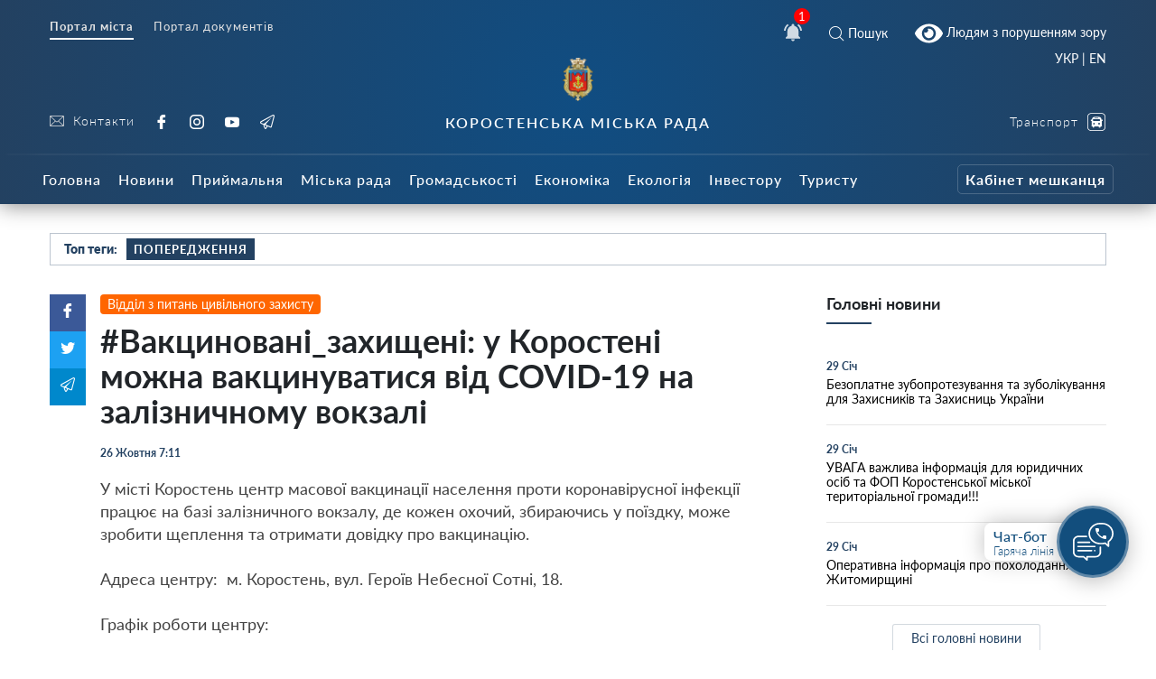

--- FILE ---
content_type: text/javascript; charset=utf-8
request_url: https://unpkg.com/vue-router/dist/vue-router.mjs
body_size: 16468
content:
/*!
 * vue-router v5.0.0
 * (c) 2026 Eduardo San Martin Morote
 * @license MIT
 */
import { a as routerKey, b as isBrowser, c as ErrorTypes, d as isNavigationFailure, f as applyToParams, h as isArray, i as routeLocationKey, l as NavigationFailureType, n as useRouter, o as routerViewLocationKey, p as assign, r as matchedRouteKey, s as viewDepthKey, t as useRoute, u as createRouterError, v as mergeOptions, y as noop } from "./useApi-DQ_OuAZT.mjs";
import { C as normalizeBase, D as isSameRouteLocationParams, E as isSameRouteLocation, F as encodeParam, L as warn$1, M as stripBase, N as decode, O as isSameRouteRecord, P as encodeHash, S as createHref, T as START_LOCATION_NORMALIZED, _ as saveScrollPosition, a as loadRouteLocation, b as NavigationType, c as useCallbacks, d as stringifyQuery, f as isRouteLocation, g as getScrollKey, h as getSavedScrollPosition, i as guardToPromiseFn, j as stringifyURL, k as parseURL, l as normalizeQuery, m as computeScrollPosition, n as extractChangingRecords, o as onBeforeRouteLeave, p as isRouteName, r as extractComponentsGuards, s as onBeforeRouteUpdate, t as addDevtools, u as parseQuery, v as scrollToPosition, x as START, y as NavigationDirection } from "./devtools-BT_a1Bh8.mjs";
import { computed, defineComponent, getCurrentInstance, h, inject, nextTick, provide, reactive, ref, shallowReactive, shallowRef, unref, watch, watchEffect } from "vue";

//#region src/history/html5.ts
let createBaseLocation = () => location.protocol + "//" + location.host;
/**
* Creates a normalized history location from a window.location object
* @param base - The base path
* @param location - The window.location object
*/
function createCurrentLocation(base, location) {
	const { pathname, search, hash } = location;
	const hashPos = base.indexOf("#");
	if (hashPos > -1) {
		let slicePos = hash.includes(base.slice(hashPos)) ? base.slice(hashPos).length : 1;
		let pathFromHash = hash.slice(slicePos);
		if (pathFromHash[0] !== "/") pathFromHash = "/" + pathFromHash;
		return stripBase(pathFromHash, "");
	}
	return stripBase(pathname, base) + search + hash;
}
function useHistoryListeners(base, historyState, currentLocation, replace) {
	let listeners = [];
	let teardowns = [];
	let pauseState = null;
	const popStateHandler = ({ state }) => {
		const to = createCurrentLocation(base, location);
		const from = currentLocation.value;
		const fromState = historyState.value;
		let delta = 0;
		if (state) {
			currentLocation.value = to;
			historyState.value = state;
			if (pauseState && pauseState === from) {
				pauseState = null;
				return;
			}
			delta = fromState ? state.position - fromState.position : 0;
		} else replace(to);
		listeners.forEach((listener) => {
			listener(currentLocation.value, from, {
				delta,
				type: NavigationType.pop,
				direction: delta ? delta > 0 ? NavigationDirection.forward : NavigationDirection.back : NavigationDirection.unknown
			});
		});
	};
	function pauseListeners() {
		pauseState = currentLocation.value;
	}
	function listen(callback) {
		listeners.push(callback);
		const teardown = () => {
			const index = listeners.indexOf(callback);
			if (index > -1) listeners.splice(index, 1);
		};
		teardowns.push(teardown);
		return teardown;
	}
	function beforeUnloadListener() {
		if (document.visibilityState === "hidden") {
			const { history } = window;
			if (!history.state) return;
			history.replaceState(assign({}, history.state, { scroll: computeScrollPosition() }), "");
		}
	}
	function destroy() {
		for (const teardown of teardowns) teardown();
		teardowns = [];
		window.removeEventListener("popstate", popStateHandler);
		window.removeEventListener("pagehide", beforeUnloadListener);
		document.removeEventListener("visibilitychange", beforeUnloadListener);
	}
	window.addEventListener("popstate", popStateHandler);
	window.addEventListener("pagehide", beforeUnloadListener);
	document.addEventListener("visibilitychange", beforeUnloadListener);
	return {
		pauseListeners,
		listen,
		destroy
	};
}
/**
* Creates a state object
*/
function buildState(back, current, forward, replaced = false, computeScroll = false) {
	return {
		back,
		current,
		forward,
		replaced,
		position: window.history.length,
		scroll: computeScroll ? computeScrollPosition() : null
	};
}
function useHistoryStateNavigation(base) {
	const { history, location } = window;
	const currentLocation = { value: createCurrentLocation(base, location) };
	const historyState = { value: history.state };
	if (!historyState.value) changeLocation(currentLocation.value, {
		back: null,
		current: currentLocation.value,
		forward: null,
		position: history.length - 1,
		replaced: true,
		scroll: null
	}, true);
	function changeLocation(to, state, replace$1) {
		/**
		* if a base tag is provided, and we are on a normal domain, we have to
		* respect the provided `base` attribute because pushState() will use it and
		* potentially erase anything before the `#` like at
		* https://github.com/vuejs/router/issues/685 where a base of
		* `/folder/#` but a base of `/` would erase the `/folder/` section. If
		* there is no host, the `<base>` tag makes no sense and if there isn't a
		* base tag we can just use everything after the `#`.
		*/
		const hashIndex = base.indexOf("#");
		const url = hashIndex > -1 ? (location.host && document.querySelector("base") ? base : base.slice(hashIndex)) + to : createBaseLocation() + base + to;
		try {
			history[replace$1 ? "replaceState" : "pushState"](state, "", url);
			historyState.value = state;
		} catch (err) {
			if (process.env.NODE_ENV !== "production") warn$1("Error with push/replace State", err);
			else console.error(err);
			location[replace$1 ? "replace" : "assign"](url);
		}
	}
	function replace(to, data) {
		changeLocation(to, assign({}, history.state, buildState(historyState.value.back, to, historyState.value.forward, true), data, { position: historyState.value.position }), true);
		currentLocation.value = to;
	}
	function push(to, data) {
		const currentState = assign({}, historyState.value, history.state, {
			forward: to,
			scroll: computeScrollPosition()
		});
		if (process.env.NODE_ENV !== "production" && !history.state) warn$1("history.state seems to have been manually replaced without preserving the necessary values. Make sure to preserve existing history state if you are manually calling history.replaceState:\n\nhistory.replaceState(history.state, '', url)\n\nYou can find more information at https://router.vuejs.org/guide/migration/#Usage-of-history-state");
		changeLocation(currentState.current, currentState, true);
		changeLocation(to, assign({}, buildState(currentLocation.value, to, null), { position: currentState.position + 1 }, data), false);
		currentLocation.value = to;
	}
	return {
		location: currentLocation,
		state: historyState,
		push,
		replace
	};
}
/**
* Creates an HTML5 history. Most common history for single page applications.
*
* @param base -
*/
function createWebHistory(base) {
	base = normalizeBase(base);
	const historyNavigation = useHistoryStateNavigation(base);
	const historyListeners = useHistoryListeners(base, historyNavigation.state, historyNavigation.location, historyNavigation.replace);
	function go(delta, triggerListeners = true) {
		if (!triggerListeners) historyListeners.pauseListeners();
		history.go(delta);
	}
	const routerHistory = assign({
		location: "",
		base,
		go,
		createHref: createHref.bind(null, base)
	}, historyNavigation, historyListeners);
	Object.defineProperty(routerHistory, "location", {
		enumerable: true,
		get: () => historyNavigation.location.value
	});
	Object.defineProperty(routerHistory, "state", {
		enumerable: true,
		get: () => historyNavigation.state.value
	});
	return routerHistory;
}

//#endregion
//#region src/history/memory.ts
/**
* Creates an in-memory based history. The main purpose of this history is to handle SSR. It starts in a special location that is nowhere.
* It's up to the user to replace that location with the starter location by either calling `router.push` or `router.replace`.
*
* @param base - Base applied to all urls, defaults to '/'
* @returns a history object that can be passed to the router constructor
*/
function createMemoryHistory(base = "") {
	let listeners = [];
	let queue = [[START, {}]];
	let position = 0;
	base = normalizeBase(base);
	function setLocation(location, state = {}) {
		position++;
		if (position !== queue.length) queue.splice(position);
		queue.push([location, state]);
	}
	function triggerListeners(to, from, { direction, delta }) {
		const info = {
			direction,
			delta,
			type: NavigationType.pop
		};
		for (const callback of listeners) callback(to, from, info);
	}
	const routerHistory = {
		location: START,
		state: {},
		base,
		createHref: createHref.bind(null, base),
		replace(to, state) {
			queue.splice(position--, 1);
			setLocation(to, state);
		},
		push(to, state) {
			setLocation(to, state);
		},
		listen(callback) {
			listeners.push(callback);
			return () => {
				const index = listeners.indexOf(callback);
				if (index > -1) listeners.splice(index, 1);
			};
		},
		destroy() {
			listeners = [];
			queue = [[START, {}]];
			position = 0;
		},
		go(delta, shouldTrigger = true) {
			const from = this.location;
			const direction = delta < 0 ? NavigationDirection.back : NavigationDirection.forward;
			position = Math.max(0, Math.min(position + delta, queue.length - 1));
			if (shouldTrigger) triggerListeners(this.location, from, {
				direction,
				delta
			});
		}
	};
	Object.defineProperty(routerHistory, "location", {
		enumerable: true,
		get: () => queue[position][0]
	});
	Object.defineProperty(routerHistory, "state", {
		enumerable: true,
		get: () => queue[position][1]
	});
	return routerHistory;
}

//#endregion
//#region src/history/hash.ts
/**
* Creates a hash history. Useful for web applications with no host (e.g. `file://`) or when configuring a server to
* handle any URL is not possible.
*
* @param base - optional base to provide. Defaults to `location.pathname + location.search` If there is a `<base>` tag
* in the `head`, its value will be ignored in favor of this parameter **but note it affects all the history.pushState()
* calls**, meaning that if you use a `<base>` tag, it's `href` value **has to match this parameter** (ignoring anything
* after the `#`).
*
* @example
* ```js
* // at https://example.com/folder
* createWebHashHistory() // gives a url of `https://example.com/folder#`
* createWebHashHistory('/folder/') // gives a url of `https://example.com/folder/#`
* // if the `#` is provided in the base, it won't be added by `createWebHashHistory`
* createWebHashHistory('/folder/#/app/') // gives a url of `https://example.com/folder/#/app/`
* // you should avoid doing this because it changes the original url and breaks copying urls
* createWebHashHistory('/other-folder/') // gives a url of `https://example.com/other-folder/#`
*
* // at file:///usr/etc/folder/index.html
* // for locations with no `host`, the base is ignored
* createWebHashHistory('/iAmIgnored') // gives a url of `file:///usr/etc/folder/index.html#`
* ```
*/
function createWebHashHistory(base) {
	base = location.host ? base || location.pathname + location.search : "";
	if (!base.includes("#")) base += "#";
	if (process.env.NODE_ENV !== "production" && !base.endsWith("#/") && !base.endsWith("#")) warn$1(`A hash base must end with a "#":\n"${base}" should be "${base.replace(/#.*$/, "#")}".`);
	return createWebHistory(base);
}

//#endregion
//#region src/matcher/pathTokenizer.ts
let TokenType = /* @__PURE__ */ function(TokenType) {
	TokenType[TokenType["Static"] = 0] = "Static";
	TokenType[TokenType["Param"] = 1] = "Param";
	TokenType[TokenType["Group"] = 2] = "Group";
	return TokenType;
}({});
var TokenizerState = /* @__PURE__ */ function(TokenizerState) {
	TokenizerState[TokenizerState["Static"] = 0] = "Static";
	TokenizerState[TokenizerState["Param"] = 1] = "Param";
	TokenizerState[TokenizerState["ParamRegExp"] = 2] = "ParamRegExp";
	TokenizerState[TokenizerState["ParamRegExpEnd"] = 3] = "ParamRegExpEnd";
	TokenizerState[TokenizerState["EscapeNext"] = 4] = "EscapeNext";
	return TokenizerState;
}(TokenizerState || {});
const ROOT_TOKEN = {
	type: TokenType.Static,
	value: ""
};
const VALID_PARAM_RE = /[a-zA-Z0-9_]/;
function tokenizePath(path) {
	if (!path) return [[]];
	if (path === "/") return [[ROOT_TOKEN]];
	if (!path.startsWith("/")) throw new Error(process.env.NODE_ENV !== "production" ? `Route paths should start with a "/": "${path}" should be "/${path}".` : `Invalid path "${path}"`);
	function crash(message) {
		throw new Error(`ERR (${state})/"${buffer}": ${message}`);
	}
	let state = TokenizerState.Static;
	let previousState = state;
	const tokens = [];
	let segment;
	function finalizeSegment() {
		if (segment) tokens.push(segment);
		segment = [];
	}
	let i = 0;
	let char;
	let buffer = "";
	let customRe = "";
	function consumeBuffer() {
		if (!buffer) return;
		if (state === TokenizerState.Static) segment.push({
			type: TokenType.Static,
			value: buffer
		});
		else if (state === TokenizerState.Param || state === TokenizerState.ParamRegExp || state === TokenizerState.ParamRegExpEnd) {
			if (segment.length > 1 && (char === "*" || char === "+")) crash(`A repeatable param (${buffer}) must be alone in its segment. eg: '/:ids+.`);
			segment.push({
				type: TokenType.Param,
				value: buffer,
				regexp: customRe,
				repeatable: char === "*" || char === "+",
				optional: char === "*" || char === "?"
			});
		} else crash("Invalid state to consume buffer");
		buffer = "";
	}
	function addCharToBuffer() {
		buffer += char;
	}
	while (i < path.length) {
		char = path[i++];
		if (char === "\\" && state !== TokenizerState.ParamRegExp) {
			previousState = state;
			state = TokenizerState.EscapeNext;
			continue;
		}
		switch (state) {
			case TokenizerState.Static:
				if (char === "/") {
					if (buffer) consumeBuffer();
					finalizeSegment();
				} else if (char === ":") {
					consumeBuffer();
					state = TokenizerState.Param;
				} else addCharToBuffer();
				break;
			case TokenizerState.EscapeNext:
				addCharToBuffer();
				state = previousState;
				break;
			case TokenizerState.Param:
				if (char === "(") state = TokenizerState.ParamRegExp;
				else if (VALID_PARAM_RE.test(char)) addCharToBuffer();
				else {
					consumeBuffer();
					state = TokenizerState.Static;
					if (char !== "*" && char !== "?" && char !== "+") i--;
				}
				break;
			case TokenizerState.ParamRegExp:
				if (char === ")") if (customRe[customRe.length - 1] == "\\") customRe = customRe.slice(0, -1) + char;
				else state = TokenizerState.ParamRegExpEnd;
				else customRe += char;
				break;
			case TokenizerState.ParamRegExpEnd:
				consumeBuffer();
				state = TokenizerState.Static;
				if (char !== "*" && char !== "?" && char !== "+") i--;
				customRe = "";
				break;
			default:
				crash("Unknown state");
				break;
		}
	}
	if (state === TokenizerState.ParamRegExp) crash(`Unfinished custom RegExp for param "${buffer}"`);
	consumeBuffer();
	finalizeSegment();
	return tokens;
}

//#endregion
//#region src/matcher/pathParserRanker.ts
const BASE_PARAM_PATTERN = "[^/]+?";
const BASE_PATH_PARSER_OPTIONS = {
	sensitive: false,
	strict: false,
	start: true,
	end: true
};
var PathScore = /* @__PURE__ */ function(PathScore) {
	PathScore[PathScore["_multiplier"] = 10] = "_multiplier";
	PathScore[PathScore["Root"] = 90] = "Root";
	PathScore[PathScore["Segment"] = 40] = "Segment";
	PathScore[PathScore["SubSegment"] = 30] = "SubSegment";
	PathScore[PathScore["Static"] = 40] = "Static";
	PathScore[PathScore["Dynamic"] = 20] = "Dynamic";
	PathScore[PathScore["BonusCustomRegExp"] = 10] = "BonusCustomRegExp";
	PathScore[PathScore["BonusWildcard"] = -50] = "BonusWildcard";
	PathScore[PathScore["BonusRepeatable"] = -20] = "BonusRepeatable";
	PathScore[PathScore["BonusOptional"] = -8] = "BonusOptional";
	PathScore[PathScore["BonusStrict"] = .7000000000000001] = "BonusStrict";
	PathScore[PathScore["BonusCaseSensitive"] = .25] = "BonusCaseSensitive";
	return PathScore;
}(PathScore || {});
const REGEX_CHARS_RE = /[.+*?^${}()[\]/\\]/g;
/**
* Creates a path parser from an array of Segments (a segment is an array of Tokens)
*
* @param segments - array of segments returned by tokenizePath
* @param extraOptions - optional options for the regexp
* @returns a PathParser
*/
function tokensToParser(segments, extraOptions) {
	const options = assign({}, BASE_PATH_PARSER_OPTIONS, extraOptions);
	const score = [];
	let pattern = options.start ? "^" : "";
	const keys = [];
	for (const segment of segments) {
		const segmentScores = segment.length ? [] : [PathScore.Root];
		if (options.strict && !segment.length) pattern += "/";
		for (let tokenIndex = 0; tokenIndex < segment.length; tokenIndex++) {
			const token = segment[tokenIndex];
			let subSegmentScore = PathScore.Segment + (options.sensitive ? PathScore.BonusCaseSensitive : 0);
			if (token.type === TokenType.Static) {
				if (!tokenIndex) pattern += "/";
				pattern += token.value.replace(REGEX_CHARS_RE, "\\$&");
				subSegmentScore += PathScore.Static;
			} else if (token.type === TokenType.Param) {
				const { value, repeatable, optional, regexp } = token;
				keys.push({
					name: value,
					repeatable,
					optional
				});
				const re$1 = regexp ? regexp : BASE_PARAM_PATTERN;
				if (re$1 !== BASE_PARAM_PATTERN) {
					subSegmentScore += PathScore.BonusCustomRegExp;
					try {
						`${re$1}`;
					} catch (err) {
						throw new Error(`Invalid custom RegExp for param "${value}" (${re$1}): ` + err.message);
					}
				}
				let subPattern = repeatable ? `((?:${re$1})(?:/(?:${re$1}))*)` : `(${re$1})`;
				if (!tokenIndex) subPattern = optional && segment.length < 2 ? `(?:/${subPattern})` : "/" + subPattern;
				if (optional) subPattern += "?";
				pattern += subPattern;
				subSegmentScore += PathScore.Dynamic;
				if (optional) subSegmentScore += PathScore.BonusOptional;
				if (repeatable) subSegmentScore += PathScore.BonusRepeatable;
				if (re$1 === ".*") subSegmentScore += PathScore.BonusWildcard;
			}
			segmentScores.push(subSegmentScore);
		}
		score.push(segmentScores);
	}
	if (options.strict && options.end) {
		const i = score.length - 1;
		score[i][score[i].length - 1] += PathScore.BonusStrict;
	}
	if (!options.strict) pattern += "/?";
	if (options.end) pattern += "$";
	else if (options.strict && !pattern.endsWith("/")) pattern += "(?:/|$)";
	const re = new RegExp(pattern, options.sensitive ? "" : "i");
	function parse(path) {
		const match = path.match(re);
		const params = {};
		if (!match) return null;
		for (let i = 1; i < match.length; i++) {
			const value = match[i] || "";
			const key = keys[i - 1];
			params[key.name] = value && key.repeatable ? value.split("/") : value;
		}
		return params;
	}
	function stringify(params) {
		let path = "";
		let avoidDuplicatedSlash = false;
		for (const segment of segments) {
			if (!avoidDuplicatedSlash || !path.endsWith("/")) path += "/";
			avoidDuplicatedSlash = false;
			for (const token of segment) if (token.type === TokenType.Static) path += token.value;
			else if (token.type === TokenType.Param) {
				const { value, repeatable, optional } = token;
				const param = value in params ? params[value] : "";
				if (isArray(param) && !repeatable) throw new Error(`Provided param "${value}" is an array but it is not repeatable (* or + modifiers)`);
				const text = isArray(param) ? param.join("/") : param;
				if (!text) if (optional) {
					if (segment.length < 2) if (path.endsWith("/")) path = path.slice(0, -1);
					else avoidDuplicatedSlash = true;
				} else throw new Error(`Missing required param "${value}"`);
				path += text;
			}
		}
		return path || "/";
	}
	return {
		re,
		score,
		keys,
		parse,
		stringify
	};
}
/**
* Compares an array of numbers as used in PathParser.score and returns a
* number. This function can be used to `sort` an array
*
* @param a - first array of numbers
* @param b - second array of numbers
* @returns 0 if both are equal, < 0 if a should be sorted first, > 0 if b
* should be sorted first
*/
function compareScoreArray(a, b) {
	let i = 0;
	while (i < a.length && i < b.length) {
		const diff = b[i] - a[i];
		if (diff) return diff;
		i++;
	}
	if (a.length < b.length) return a.length === 1 && a[0] === PathScore.Static + PathScore.Segment ? -1 : 1;
	else if (a.length > b.length) return b.length === 1 && b[0] === PathScore.Static + PathScore.Segment ? 1 : -1;
	return 0;
}
/**
* Compare function that can be used with `sort` to sort an array of PathParser
*
* @param a - first PathParser
* @param b - second PathParser
* @returns 0 if both are equal, < 0 if a should be sorted first, > 0 if b
*/
function comparePathParserScore(a, b) {
	let i = 0;
	const aScore = a.score;
	const bScore = b.score;
	while (i < aScore.length && i < bScore.length) {
		const comp = compareScoreArray(aScore[i], bScore[i]);
		if (comp) return comp;
		i++;
	}
	if (Math.abs(bScore.length - aScore.length) === 1) {
		if (isLastScoreNegative(aScore)) return 1;
		if (isLastScoreNegative(bScore)) return -1;
	}
	return bScore.length - aScore.length;
}
/**
* This allows detecting splats at the end of a path: /home/:id(.*)*
*
* @param score - score to check
* @returns true if the last entry is negative
*/
function isLastScoreNegative(score) {
	const last = score[score.length - 1];
	return score.length > 0 && last[last.length - 1] < 0;
}
const PATH_PARSER_OPTIONS_DEFAULTS = {
	strict: false,
	end: true,
	sensitive: false
};

//#endregion
//#region src/matcher/pathMatcher.ts
function createRouteRecordMatcher(record, parent, options) {
	const parser = tokensToParser(tokenizePath(record.path), options);
	if (process.env.NODE_ENV !== "production") {
		const existingKeys = /* @__PURE__ */ new Set();
		for (const key of parser.keys) {
			if (existingKeys.has(key.name)) warn$1(`Found duplicated params with name "${key.name}" for path "${record.path}". Only the last one will be available on "$route.params".`);
			existingKeys.add(key.name);
		}
	}
	const matcher = assign(parser, {
		record,
		parent,
		children: [],
		alias: []
	});
	if (parent) {
		if (!matcher.record.aliasOf === !parent.record.aliasOf) parent.children.push(matcher);
	}
	return matcher;
}

//#endregion
//#region src/matcher/index.ts
/**
* Creates a Router Matcher.
*
* @internal
* @param routes - array of initial routes
* @param globalOptions - global route options
*/
function createRouterMatcher(routes, globalOptions) {
	const matchers = [];
	const matcherMap = /* @__PURE__ */ new Map();
	globalOptions = mergeOptions(PATH_PARSER_OPTIONS_DEFAULTS, globalOptions);
	function getRecordMatcher(name) {
		return matcherMap.get(name);
	}
	function addRoute(record, parent, originalRecord) {
		const isRootAdd = !originalRecord;
		const mainNormalizedRecord = normalizeRouteRecord(record);
		if (process.env.NODE_ENV !== "production") checkChildMissingNameWithEmptyPath(mainNormalizedRecord, parent);
		mainNormalizedRecord.aliasOf = originalRecord && originalRecord.record;
		const options = mergeOptions(globalOptions, record);
		const normalizedRecords = [mainNormalizedRecord];
		if ("alias" in record) {
			const aliases = typeof record.alias === "string" ? [record.alias] : record.alias;
			for (const alias of aliases) normalizedRecords.push(normalizeRouteRecord(assign({}, mainNormalizedRecord, {
				components: originalRecord ? originalRecord.record.components : mainNormalizedRecord.components,
				path: alias,
				aliasOf: originalRecord ? originalRecord.record : mainNormalizedRecord
			})));
		}
		let matcher;
		let originalMatcher;
		for (const normalizedRecord of normalizedRecords) {
			const { path } = normalizedRecord;
			if (parent && path[0] !== "/") {
				const parentPath = parent.record.path;
				const connectingSlash = parentPath[parentPath.length - 1] === "/" ? "" : "/";
				normalizedRecord.path = parent.record.path + (path && connectingSlash + path);
			}
			if (process.env.NODE_ENV !== "production" && normalizedRecord.path === "*") throw new Error("Catch all routes (\"*\") must now be defined using a param with a custom regexp.\nSee more at https://router.vuejs.org/guide/migration/#Removed-star-or-catch-all-routes.");
			matcher = createRouteRecordMatcher(normalizedRecord, parent, options);
			if (process.env.NODE_ENV !== "production" && parent && path[0] === "/") checkMissingParamsInAbsolutePath(matcher, parent);
			if (originalRecord) {
				originalRecord.alias.push(matcher);
				if (process.env.NODE_ENV !== "production") checkSameParams(originalRecord, matcher);
			} else {
				originalMatcher = originalMatcher || matcher;
				if (originalMatcher !== matcher) originalMatcher.alias.push(matcher);
				if (isRootAdd && record.name && !isAliasRecord(matcher)) {
					if (process.env.NODE_ENV !== "production") checkSameNameAsAncestor(record, parent);
					removeRoute(record.name);
				}
			}
			if (isMatchable(matcher)) insertMatcher(matcher);
			if (mainNormalizedRecord.children) {
				const children = mainNormalizedRecord.children;
				for (let i = 0; i < children.length; i++) addRoute(children[i], matcher, originalRecord && originalRecord.children[i]);
			}
			originalRecord = originalRecord || matcher;
		}
		return originalMatcher ? () => {
			removeRoute(originalMatcher);
		} : noop;
	}
	function removeRoute(matcherRef) {
		if (isRouteName(matcherRef)) {
			const matcher = matcherMap.get(matcherRef);
			if (matcher) {
				matcherMap.delete(matcherRef);
				matchers.splice(matchers.indexOf(matcher), 1);
				matcher.children.forEach(removeRoute);
				matcher.alias.forEach(removeRoute);
			}
		} else {
			const index = matchers.indexOf(matcherRef);
			if (index > -1) {
				matchers.splice(index, 1);
				if (matcherRef.record.name) matcherMap.delete(matcherRef.record.name);
				matcherRef.children.forEach(removeRoute);
				matcherRef.alias.forEach(removeRoute);
			}
		}
	}
	function getRoutes() {
		return matchers;
	}
	function insertMatcher(matcher) {
		const index = findInsertionIndex(matcher, matchers);
		matchers.splice(index, 0, matcher);
		if (matcher.record.name && !isAliasRecord(matcher)) matcherMap.set(matcher.record.name, matcher);
	}
	function resolve(location, currentLocation) {
		let matcher;
		let params = {};
		let path;
		let name;
		if ("name" in location && location.name) {
			matcher = matcherMap.get(location.name);
			if (!matcher) throw createRouterError(ErrorTypes.MATCHER_NOT_FOUND, { location });
			if (process.env.NODE_ENV !== "production") {
				const invalidParams = Object.keys(location.params || {}).filter((paramName) => !matcher.keys.find((k) => k.name === paramName));
				if (invalidParams.length) warn$1(`Discarded invalid param(s) "${invalidParams.join("\", \"")}" when navigating. See https://github.com/vuejs/router/blob/main/packages/router/CHANGELOG.md#414-2022-08-22 for more details.`);
			}
			name = matcher.record.name;
			params = assign(pickParams(currentLocation.params, matcher.keys.filter((k) => !k.optional).concat(matcher.parent ? matcher.parent.keys.filter((k) => k.optional) : []).map((k) => k.name)), location.params && pickParams(location.params, matcher.keys.map((k) => k.name)));
			path = matcher.stringify(params);
		} else if (location.path != null) {
			path = location.path;
			if (process.env.NODE_ENV !== "production" && !path.startsWith("/")) warn$1(`The Matcher cannot resolve relative paths but received "${path}". Unless you directly called \`matcher.resolve("${path}")\`, this is probably a bug in vue-router. Please open an issue at https://github.com/vuejs/router/issues/new/choose.`);
			matcher = matchers.find((m) => m.re.test(path));
			if (matcher) {
				params = matcher.parse(path);
				name = matcher.record.name;
			}
		} else {
			matcher = currentLocation.name ? matcherMap.get(currentLocation.name) : matchers.find((m) => m.re.test(currentLocation.path));
			if (!matcher) throw createRouterError(ErrorTypes.MATCHER_NOT_FOUND, {
				location,
				currentLocation
			});
			name = matcher.record.name;
			params = assign({}, currentLocation.params, location.params);
			path = matcher.stringify(params);
		}
		const matched = [];
		let parentMatcher = matcher;
		while (parentMatcher) {
			matched.unshift(parentMatcher.record);
			parentMatcher = parentMatcher.parent;
		}
		return {
			name,
			path,
			params,
			matched,
			meta: mergeMetaFields(matched)
		};
	}
	routes.forEach((route) => addRoute(route));
	function clearRoutes() {
		matchers.length = 0;
		matcherMap.clear();
	}
	return {
		addRoute,
		resolve,
		removeRoute,
		clearRoutes,
		getRoutes,
		getRecordMatcher
	};
}
/**
* Picks an object param to contain only specified keys.
*
* @param params - params object to pick from
* @param keys - keys to pick
*/
function pickParams(params, keys) {
	const newParams = {};
	for (const key of keys) if (key in params) newParams[key] = params[key];
	return newParams;
}
/**
* Normalizes a RouteRecordRaw. Creates a copy
*
* @param record
* @returns the normalized version
*/
function normalizeRouteRecord(record) {
	const normalized = {
		path: record.path,
		redirect: record.redirect,
		name: record.name,
		meta: record.meta || {},
		aliasOf: record.aliasOf,
		beforeEnter: record.beforeEnter,
		props: normalizeRecordProps(record),
		children: record.children || [],
		instances: {},
		leaveGuards: /* @__PURE__ */ new Set(),
		updateGuards: /* @__PURE__ */ new Set(),
		enterCallbacks: {},
		components: "components" in record ? record.components || null : record.component && { default: record.component }
	};
	Object.defineProperty(normalized, "mods", { value: {} });
	return normalized;
}
/**
* Normalize the optional `props` in a record to always be an object similar to
* components. Also accept a boolean for components.
* @param record
*/
function normalizeRecordProps(record) {
	const propsObject = {};
	const props = record.props || false;
	if ("component" in record) propsObject.default = props;
	else for (const name in record.components) propsObject[name] = typeof props === "object" ? props[name] : props;
	return propsObject;
}
/**
* Checks if a record or any of its parent is an alias
* @param record
*/
function isAliasRecord(record) {
	while (record) {
		if (record.record.aliasOf) return true;
		record = record.parent;
	}
	return false;
}
/**
* Merge meta fields of an array of records
*
* @param matched - array of matched records
*/
function mergeMetaFields(matched) {
	return matched.reduce((meta, record) => assign(meta, record.meta), {});
}
function isSameParam(a, b) {
	return a.name === b.name && a.optional === b.optional && a.repeatable === b.repeatable;
}
/**
* Check if a path and its alias have the same required params
*
* @param a - original record
* @param b - alias record
*/
function checkSameParams(a, b) {
	for (const key of a.keys) if (!key.optional && !b.keys.find(isSameParam.bind(null, key))) return warn$1(`Alias "${b.record.path}" and the original record: "${a.record.path}" must have the exact same param named "${key.name}"`);
	for (const key of b.keys) if (!key.optional && !a.keys.find(isSameParam.bind(null, key))) return warn$1(`Alias "${b.record.path}" and the original record: "${a.record.path}" must have the exact same param named "${key.name}"`);
}
/**
* A route with a name and a child with an empty path without a name should warn when adding the route
*
* @param mainNormalizedRecord - RouteRecordNormalized
* @param parent - RouteRecordMatcher
*/
function checkChildMissingNameWithEmptyPath(mainNormalizedRecord, parent) {
	if (parent && parent.record.name && !mainNormalizedRecord.name && !mainNormalizedRecord.path && mainNormalizedRecord.children.length === 0) warn$1(`The route named "${String(parent.record.name)}" has a child without a name, an empty path, and no children. This is probably a mistake: using that name won't render the empty path child so you probably want to move the name to the child instead. If this is intentional, add a name to the child route to silence the warning.`);
}
function checkSameNameAsAncestor(record, parent) {
	for (let ancestor = parent; ancestor; ancestor = ancestor.parent) if (ancestor.record.name === record.name) throw new Error(`A route named "${String(record.name)}" has been added as a ${parent === ancestor ? "child" : "descendant"} of a route with the same name. Route names must be unique and a nested route cannot use the same name as an ancestor.`);
}
function checkMissingParamsInAbsolutePath(record, parent) {
	for (const key of parent.keys) if (!record.keys.find(isSameParam.bind(null, key))) return warn$1(`Absolute path "${record.record.path}" must have the exact same param named "${key.name}" as its parent "${parent.record.path}".`);
}
/**
* Performs a binary search to find the correct insertion index for a new matcher.
*
* Matchers are primarily sorted by their score. If scores are tied then we also consider parent/child relationships,
* with descendants coming before ancestors. If there's still a tie, new routes are inserted after existing routes.
*
* @param matcher - new matcher to be inserted
* @param matchers - existing matchers
*/
function findInsertionIndex(matcher, matchers) {
	let lower = 0;
	let upper = matchers.length;
	while (lower !== upper) {
		const mid = lower + upper >> 1;
		if (comparePathParserScore(matcher, matchers[mid]) < 0) upper = mid;
		else lower = mid + 1;
	}
	const insertionAncestor = getInsertionAncestor(matcher);
	if (insertionAncestor) {
		upper = matchers.lastIndexOf(insertionAncestor, upper - 1);
		if (process.env.NODE_ENV !== "production" && upper < 0) warn$1(`Finding ancestor route "${insertionAncestor.record.path}" failed for "${matcher.record.path}"`);
	}
	return upper;
}
function getInsertionAncestor(matcher) {
	let ancestor = matcher;
	while (ancestor = ancestor.parent) if (isMatchable(ancestor) && comparePathParserScore(matcher, ancestor) === 0) return ancestor;
}
/**
* Checks if a matcher can be reachable. This means if it's possible to reach it as a route. For example, routes without
* a component, or name, or redirect, are just used to group other routes.
* @param matcher
* @param matcher.record record of the matcher
* @returns
*/
function isMatchable({ record }) {
	return !!(record.name || record.components && Object.keys(record.components).length || record.redirect);
}

//#endregion
//#region src/RouterLink.ts
/**
* Returns the internal behavior of a {@link RouterLink} without the rendering part.
*
* @param props - a `to` location and an optional `replace` flag
*/
function useLink(props) {
	const router = inject(routerKey);
	const currentRoute = inject(routeLocationKey);
	let hasPrevious = false;
	let previousTo = null;
	const route = computed(() => {
		const to = unref(props.to);
		if (process.env.NODE_ENV !== "production" && (!hasPrevious || to !== previousTo)) {
			if (!isRouteLocation(to)) if (hasPrevious) warn$1(`Invalid value for prop "to" in useLink()\n- to:`, to, `\n- previous to:`, previousTo, `\n- props:`, props);
			else warn$1(`Invalid value for prop "to" in useLink()\n- to:`, to, `\n- props:`, props);
			previousTo = to;
			hasPrevious = true;
		}
		return router.resolve(to);
	});
	const activeRecordIndex = computed(() => {
		const { matched } = route.value;
		const { length } = matched;
		const routeMatched = matched[length - 1];
		const currentMatched = currentRoute.matched;
		if (!routeMatched || !currentMatched.length) return -1;
		const index = currentMatched.findIndex(isSameRouteRecord.bind(null, routeMatched));
		if (index > -1) return index;
		const parentRecordPath = getOriginalPath(matched[length - 2]);
		return length > 1 && getOriginalPath(routeMatched) === parentRecordPath && currentMatched[currentMatched.length - 1].path !== parentRecordPath ? currentMatched.findIndex(isSameRouteRecord.bind(null, matched[length - 2])) : index;
	});
	const isActive = computed(() => activeRecordIndex.value > -1 && includesParams(currentRoute.params, route.value.params));
	const isExactActive = computed(() => activeRecordIndex.value > -1 && activeRecordIndex.value === currentRoute.matched.length - 1 && isSameRouteLocationParams(currentRoute.params, route.value.params));
	function navigate(e = {}) {
		if (guardEvent(e)) {
			const p = router[unref(props.replace) ? "replace" : "push"](unref(props.to)).catch(noop);
			if (props.viewTransition && typeof document !== "undefined" && "startViewTransition" in document) document.startViewTransition(() => p);
			return p;
		}
		return Promise.resolve();
	}
	if ((process.env.NODE_ENV !== "production" || __VUE_PROD_DEVTOOLS__) && isBrowser) {
		const instance = getCurrentInstance();
		if (instance) {
			const linkContextDevtools = {
				route: route.value,
				isActive: isActive.value,
				isExactActive: isExactActive.value,
				error: null
			};
			instance.__vrl_devtools = instance.__vrl_devtools || [];
			instance.__vrl_devtools.push(linkContextDevtools);
			watchEffect(() => {
				linkContextDevtools.route = route.value;
				linkContextDevtools.isActive = isActive.value;
				linkContextDevtools.isExactActive = isExactActive.value;
				linkContextDevtools.error = isRouteLocation(unref(props.to)) ? null : "Invalid \"to\" value";
			}, { flush: "post" });
		}
	}
	/**
	* NOTE: update {@link _RouterLinkI}'s `$slots` type when updating this
	*/
	return {
		route,
		href: computed(() => route.value.href),
		isActive,
		isExactActive,
		navigate
	};
}
function preferSingleVNode(vnodes) {
	return vnodes.length === 1 ? vnodes[0] : vnodes;
}
const RouterLinkImpl = /* @__PURE__ */ defineComponent({
	name: "RouterLink",
	compatConfig: { MODE: 3 },
	props: {
		to: {
			type: [String, Object],
			required: true
		},
		replace: Boolean,
		activeClass: String,
		exactActiveClass: String,
		custom: Boolean,
		ariaCurrentValue: {
			type: String,
			default: "page"
		},
		viewTransition: Boolean
	},
	useLink,
	setup(props, { slots }) {
		const link = reactive(useLink(props));
		const { options } = inject(routerKey);
		const elClass = computed(() => ({
			[getLinkClass(props.activeClass, options.linkActiveClass, "router-link-active")]: link.isActive,
			[getLinkClass(props.exactActiveClass, options.linkExactActiveClass, "router-link-exact-active")]: link.isExactActive
		}));
		return () => {
			const children = slots.default && preferSingleVNode(slots.default(link));
			return props.custom ? children : h("a", {
				"aria-current": link.isExactActive ? props.ariaCurrentValue : null,
				href: link.href,
				onClick: link.navigate,
				class: elClass.value
			}, children);
		};
	}
});
/**
* Component to render a link that triggers a navigation on click.
*/
const RouterLink = RouterLinkImpl;
function guardEvent(e) {
	if (e.metaKey || e.altKey || e.ctrlKey || e.shiftKey) return;
	if (e.defaultPrevented) return;
	if (e.button !== void 0 && e.button !== 0) return;
	if (e.currentTarget && e.currentTarget.getAttribute) {
		const target = e.currentTarget.getAttribute("target");
		if (/\b_blank\b/i.test(target)) return;
	}
	if (e.preventDefault) e.preventDefault();
	return true;
}
function includesParams(outer, inner) {
	for (const key in inner) {
		const innerValue = inner[key];
		const outerValue = outer[key];
		if (typeof innerValue === "string") {
			if (innerValue !== outerValue) return false;
		} else if (!isArray(outerValue) || outerValue.length !== innerValue.length || innerValue.some((value, i) => value.valueOf() !== outerValue[i].valueOf())) return false;
	}
	return true;
}
/**
* Get the original path value of a record by following its aliasOf
* @param record
*/
function getOriginalPath(record) {
	return record ? record.aliasOf ? record.aliasOf.path : record.path : "";
}
/**
* Utility class to get the active class based on defaults.
* @param propClass
* @param globalClass
* @param defaultClass
*/
const getLinkClass = (propClass, globalClass, defaultClass) => propClass != null ? propClass : globalClass != null ? globalClass : defaultClass;

//#endregion
//#region src/RouterView.ts
const RouterViewImpl = /* @__PURE__ */ defineComponent({
	name: "RouterView",
	inheritAttrs: false,
	props: {
		name: {
			type: String,
			default: "default"
		},
		route: Object
	},
	compatConfig: { MODE: 3 },
	setup(props, { attrs, slots }) {
		process.env.NODE_ENV !== "production" && warnDeprecatedUsage();
		const injectedRoute = inject(routerViewLocationKey);
		const routeToDisplay = computed(() => props.route || injectedRoute.value);
		const injectedDepth = inject(viewDepthKey, 0);
		const depth = computed(() => {
			let initialDepth = unref(injectedDepth);
			const { matched } = routeToDisplay.value;
			let matchedRoute;
			while ((matchedRoute = matched[initialDepth]) && !matchedRoute.components) initialDepth++;
			return initialDepth;
		});
		const matchedRouteRef = computed(() => routeToDisplay.value.matched[depth.value]);
		provide(viewDepthKey, computed(() => depth.value + 1));
		provide(matchedRouteKey, matchedRouteRef);
		provide(routerViewLocationKey, routeToDisplay);
		const viewRef = ref();
		watch(() => [
			viewRef.value,
			matchedRouteRef.value,
			props.name
		], ([instance, to, name], [oldInstance, from, oldName]) => {
			if (to) {
				to.instances[name] = instance;
				if (from && from !== to && instance && instance === oldInstance) {
					if (!to.leaveGuards.size) to.leaveGuards = from.leaveGuards;
					if (!to.updateGuards.size) to.updateGuards = from.updateGuards;
				}
			}
			if (instance && to && (!from || !isSameRouteRecord(to, from) || !oldInstance)) (to.enterCallbacks[name] || []).forEach((callback) => callback(instance));
		}, { flush: "post" });
		return () => {
			const route = routeToDisplay.value;
			const currentName = props.name;
			const matchedRoute = matchedRouteRef.value;
			const ViewComponent = matchedRoute && matchedRoute.components[currentName];
			if (!ViewComponent) return normalizeSlot(slots.default, {
				Component: ViewComponent,
				route
			});
			const routePropsOption = matchedRoute.props[currentName];
			const routeProps = routePropsOption ? routePropsOption === true ? route.params : typeof routePropsOption === "function" ? routePropsOption(route) : routePropsOption : null;
			const onVnodeUnmounted = (vnode) => {
				if (vnode.component.isUnmounted) matchedRoute.instances[currentName] = null;
			};
			const component = h(ViewComponent, assign({}, routeProps, attrs, {
				onVnodeUnmounted,
				ref: viewRef
			}));
			if ((process.env.NODE_ENV !== "production" || __VUE_PROD_DEVTOOLS__) && isBrowser && component.ref) {
				const info = {
					depth: depth.value,
					name: matchedRoute.name,
					path: matchedRoute.path,
					meta: matchedRoute.meta
				};
				(isArray(component.ref) ? component.ref.map((r) => r.i) : [component.ref.i]).forEach((instance) => {
					instance.__vrv_devtools = info;
				});
			}
			return normalizeSlot(slots.default, {
				Component: component,
				route
			}) || component;
		};
	}
});
function normalizeSlot(slot, data) {
	if (!slot) return null;
	const slotContent = slot(data);
	return slotContent.length === 1 ? slotContent[0] : slotContent;
}
/**
* Component to display the current route the user is at.
*/
const RouterView = RouterViewImpl;
function warnDeprecatedUsage() {
	const instance = getCurrentInstance();
	const parentName = instance.parent && instance.parent.type.name;
	const parentSubTreeType = instance.parent && instance.parent.subTree && instance.parent.subTree.type;
	if (parentName && (parentName === "KeepAlive" || parentName.includes("Transition")) && typeof parentSubTreeType === "object" && parentSubTreeType.name === "RouterView") {
		const comp = parentName === "KeepAlive" ? "keep-alive" : "transition";
		warn$1(`<router-view> can no longer be used directly inside <transition> or <keep-alive>.
Use slot props instead:

<router-view v-slot="{ Component }">
  <${comp}>\n    <component :is="Component" />\n  </${comp}>\n</router-view>`);
	}
}

//#endregion
//#region src/router.ts
/**
* Creates a Router instance that can be used by a Vue app.
*
* @param options - {@link RouterOptions}
*/
function createRouter(options) {
	const matcher = createRouterMatcher(options.routes, options);
	const parseQuery$1 = options.parseQuery || parseQuery;
	const stringifyQuery$1 = options.stringifyQuery || stringifyQuery;
	const routerHistory = options.history;
	if (process.env.NODE_ENV !== "production" && !routerHistory) throw new Error("Provide the \"history\" option when calling \"createRouter()\": https://router.vuejs.org/api/interfaces/RouterOptions.html#history");
	const beforeGuards = useCallbacks();
	const beforeResolveGuards = useCallbacks();
	const afterGuards = useCallbacks();
	const currentRoute = shallowRef(START_LOCATION_NORMALIZED);
	let pendingLocation = START_LOCATION_NORMALIZED;
	if (isBrowser && options.scrollBehavior && "scrollRestoration" in history) history.scrollRestoration = "manual";
	const normalizeParams = applyToParams.bind(null, (paramValue) => "" + paramValue);
	const encodeParams = applyToParams.bind(null, encodeParam);
	const decodeParams = applyToParams.bind(null, decode);
	function addRoute(parentOrRoute, route) {
		let parent;
		let record;
		if (isRouteName(parentOrRoute)) {
			parent = matcher.getRecordMatcher(parentOrRoute);
			if (process.env.NODE_ENV !== "production" && !parent) warn$1(`Parent route "${String(parentOrRoute)}" not found when adding child route`, route);
			record = route;
		} else record = parentOrRoute;
		return matcher.addRoute(record, parent);
	}
	function removeRoute(name) {
		const recordMatcher = matcher.getRecordMatcher(name);
		if (recordMatcher) matcher.removeRoute(recordMatcher);
		else if (process.env.NODE_ENV !== "production") warn$1(`Cannot remove non-existent route "${String(name)}"`);
	}
	function getRoutes() {
		return matcher.getRoutes().map((routeMatcher) => routeMatcher.record);
	}
	function hasRoute(name) {
		return !!matcher.getRecordMatcher(name);
	}
	function resolve(rawLocation, currentLocation) {
		currentLocation = assign({}, currentLocation || currentRoute.value);
		if (typeof rawLocation === "string") {
			const locationNormalized = parseURL(parseQuery$1, rawLocation, currentLocation.path);
			const matchedRoute$1 = matcher.resolve({ path: locationNormalized.path }, currentLocation);
			const href$1 = routerHistory.createHref(locationNormalized.fullPath);
			if (process.env.NODE_ENV !== "production") {
				if (href$1.startsWith("//")) warn$1(`Location "${rawLocation}" resolved to "${href$1}". A resolved location cannot start with multiple slashes.`);
				else if (!matchedRoute$1.matched.length) warn$1(`No match found for location with path "${rawLocation}"`);
			}
			return assign(locationNormalized, matchedRoute$1, {
				params: decodeParams(matchedRoute$1.params),
				hash: decode(locationNormalized.hash),
				redirectedFrom: void 0,
				href: href$1
			});
		}
		if (process.env.NODE_ENV !== "production" && !isRouteLocation(rawLocation)) {
			warn$1(`router.resolve() was passed an invalid location. This will fail in production.\n- Location:`, rawLocation);
			return resolve({});
		}
		let matcherLocation;
		if (rawLocation.path != null) {
			if (process.env.NODE_ENV !== "production" && "params" in rawLocation && !("name" in rawLocation) && Object.keys(rawLocation.params).length) warn$1(`Path "${rawLocation.path}" was passed with params but they will be ignored. Use a named route alongside params instead.`);
			matcherLocation = assign({}, rawLocation, { path: parseURL(parseQuery$1, rawLocation.path, currentLocation.path).path });
		} else {
			const targetParams = assign({}, rawLocation.params);
			for (const key in targetParams) if (targetParams[key] == null) delete targetParams[key];
			matcherLocation = assign({}, rawLocation, { params: encodeParams(targetParams) });
			currentLocation.params = encodeParams(currentLocation.params);
		}
		const matchedRoute = matcher.resolve(matcherLocation, currentLocation);
		const hash = rawLocation.hash || "";
		if (process.env.NODE_ENV !== "production" && hash && !hash.startsWith("#")) warn$1(`A \`hash\` should always start with the character "#". Replace "${hash}" with "#${hash}".`);
		matchedRoute.params = normalizeParams(decodeParams(matchedRoute.params));
		const fullPath = stringifyURL(stringifyQuery$1, assign({}, rawLocation, {
			hash: encodeHash(hash),
			path: matchedRoute.path
		}));
		const href = routerHistory.createHref(fullPath);
		if (process.env.NODE_ENV !== "production") {
			if (href.startsWith("//")) warn$1(`Location "${rawLocation}" resolved to "${href}". A resolved location cannot start with multiple slashes.`);
			else if (!matchedRoute.matched.length) warn$1(`No match found for location with path "${rawLocation.path != null ? rawLocation.path : rawLocation}"`);
		}
		return assign({
			fullPath,
			hash,
			query: stringifyQuery$1 === stringifyQuery ? normalizeQuery(rawLocation.query) : rawLocation.query || {}
		}, matchedRoute, {
			redirectedFrom: void 0,
			href
		});
	}
	function locationAsObject(to) {
		return typeof to === "string" ? parseURL(parseQuery$1, to, currentRoute.value.path) : assign({}, to);
	}
	function checkCanceledNavigation(to, from) {
		if (pendingLocation !== to) return createRouterError(ErrorTypes.NAVIGATION_CANCELLED, {
			from,
			to
		});
	}
	function push(to) {
		return pushWithRedirect(to);
	}
	function replace(to) {
		return push(assign(locationAsObject(to), { replace: true }));
	}
	function handleRedirectRecord(to, from) {
		const lastMatched = to.matched[to.matched.length - 1];
		if (lastMatched && lastMatched.redirect) {
			const { redirect } = lastMatched;
			let newTargetLocation = typeof redirect === "function" ? redirect(to, from) : redirect;
			if (typeof newTargetLocation === "string") {
				newTargetLocation = newTargetLocation.includes("?") || newTargetLocation.includes("#") ? newTargetLocation = locationAsObject(newTargetLocation) : { path: newTargetLocation };
				newTargetLocation.params = {};
			}
			if (process.env.NODE_ENV !== "production" && newTargetLocation.path == null && !("name" in newTargetLocation)) {
				warn$1(`Invalid redirect found:\n${JSON.stringify(newTargetLocation, null, 2)}\n when navigating to "${to.fullPath}". A redirect must contain a name or path. This will break in production.`);
				throw new Error("Invalid redirect");
			}
			return assign({
				query: to.query,
				hash: to.hash,
				params: newTargetLocation.path != null ? {} : to.params
			}, newTargetLocation);
		}
	}
	function pushWithRedirect(to, redirectedFrom) {
		const targetLocation = pendingLocation = resolve(to);
		const from = currentRoute.value;
		const data = to.state;
		const force = to.force;
		const replace$1 = to.replace === true;
		const shouldRedirect = handleRedirectRecord(targetLocation, from);
		if (shouldRedirect) return pushWithRedirect(assign(locationAsObject(shouldRedirect), {
			state: typeof shouldRedirect === "object" ? assign({}, data, shouldRedirect.state) : data,
			force,
			replace: replace$1
		}), redirectedFrom || targetLocation);
		const toLocation = targetLocation;
		toLocation.redirectedFrom = redirectedFrom;
		let failure;
		if (!force && isSameRouteLocation(stringifyQuery$1, from, targetLocation)) {
			failure = createRouterError(ErrorTypes.NAVIGATION_DUPLICATED, {
				to: toLocation,
				from
			});
			handleScroll(from, from, true, false);
		}
		return (failure ? Promise.resolve(failure) : navigate(toLocation, from)).catch((error) => isNavigationFailure(error) ? isNavigationFailure(error, ErrorTypes.NAVIGATION_GUARD_REDIRECT) ? error : markAsReady(error) : triggerError(error, toLocation, from)).then((failure$1) => {
			if (failure$1) {
				if (isNavigationFailure(failure$1, ErrorTypes.NAVIGATION_GUARD_REDIRECT)) {
					if (process.env.NODE_ENV !== "production" && isSameRouteLocation(stringifyQuery$1, resolve(failure$1.to), toLocation) && redirectedFrom && (redirectedFrom._count = redirectedFrom._count ? redirectedFrom._count + 1 : 1) > 30) {
						warn$1(`Detected a possibly infinite redirection in a navigation guard when going from "${from.fullPath}" to "${toLocation.fullPath}". Aborting to avoid a Stack Overflow.\n Are you always returning a new location within a navigation guard? That would lead to this error. Only return when redirecting or aborting, that should fix this. This might break in production if not fixed.`);
						return Promise.reject(/* @__PURE__ */ new Error("Infinite redirect in navigation guard"));
					}
					return pushWithRedirect(assign({ replace: replace$1 }, locationAsObject(failure$1.to), {
						state: typeof failure$1.to === "object" ? assign({}, data, failure$1.to.state) : data,
						force
					}), redirectedFrom || toLocation);
				}
			} else failure$1 = finalizeNavigation(toLocation, from, true, replace$1, data);
			triggerAfterEach(toLocation, from, failure$1);
			return failure$1;
		});
	}
	/**
	* Helper to reject and skip all navigation guards if a new navigation happened
	* @param to
	* @param from
	*/
	function checkCanceledNavigationAndReject(to, from) {
		const error = checkCanceledNavigation(to, from);
		return error ? Promise.reject(error) : Promise.resolve();
	}
	function runWithContext(fn) {
		const app = installedApps.values().next().value;
		return app && typeof app.runWithContext === "function" ? app.runWithContext(fn) : fn();
	}
	function navigate(to, from) {
		let guards;
		const [leavingRecords, updatingRecords, enteringRecords] = extractChangingRecords(to, from);
		guards = extractComponentsGuards(leavingRecords.reverse(), "beforeRouteLeave", to, from);
		for (const record of leavingRecords) record.leaveGuards.forEach((guard) => {
			guards.push(guardToPromiseFn(guard, to, from));
		});
		const canceledNavigationCheck = checkCanceledNavigationAndReject.bind(null, to, from);
		guards.push(canceledNavigationCheck);
		return runGuardQueue(guards).then(() => {
			guards = [];
			for (const guard of beforeGuards.list()) guards.push(guardToPromiseFn(guard, to, from));
			guards.push(canceledNavigationCheck);
			return runGuardQueue(guards);
		}).then(() => {
			guards = extractComponentsGuards(updatingRecords, "beforeRouteUpdate", to, from);
			for (const record of updatingRecords) record.updateGuards.forEach((guard) => {
				guards.push(guardToPromiseFn(guard, to, from));
			});
			guards.push(canceledNavigationCheck);
			return runGuardQueue(guards);
		}).then(() => {
			guards = [];
			for (const record of enteringRecords) if (record.beforeEnter) if (isArray(record.beforeEnter)) for (const beforeEnter of record.beforeEnter) guards.push(guardToPromiseFn(beforeEnter, to, from));
			else guards.push(guardToPromiseFn(record.beforeEnter, to, from));
			guards.push(canceledNavigationCheck);
			return runGuardQueue(guards);
		}).then(() => {
			to.matched.forEach((record) => record.enterCallbacks = {});
			guards = extractComponentsGuards(enteringRecords, "beforeRouteEnter", to, from, runWithContext);
			guards.push(canceledNavigationCheck);
			return runGuardQueue(guards);
		}).then(() => {
			guards = [];
			for (const guard of beforeResolveGuards.list()) guards.push(guardToPromiseFn(guard, to, from));
			guards.push(canceledNavigationCheck);
			return runGuardQueue(guards);
		}).catch((err) => isNavigationFailure(err, ErrorTypes.NAVIGATION_CANCELLED) ? err : Promise.reject(err));
	}
	function triggerAfterEach(to, from, failure) {
		afterGuards.list().forEach((guard) => runWithContext(() => guard(to, from, failure)));
	}
	/**
	* - Cleans up any navigation guards
	* - Changes the url if necessary
	* - Calls the scrollBehavior
	*/
	function finalizeNavigation(toLocation, from, isPush, replace$1, data) {
		const error = checkCanceledNavigation(toLocation, from);
		if (error) return error;
		const isFirstNavigation = from === START_LOCATION_NORMALIZED;
		const state = !isBrowser ? {} : history.state;
		if (isPush) if (replace$1 || isFirstNavigation) routerHistory.replace(toLocation.fullPath, assign({ scroll: isFirstNavigation && state && state.scroll }, data));
		else routerHistory.push(toLocation.fullPath, data);
		currentRoute.value = toLocation;
		handleScroll(toLocation, from, isPush, isFirstNavigation);
		markAsReady();
	}
	let removeHistoryListener;
	function setupListeners() {
		if (removeHistoryListener) return;
		removeHistoryListener = routerHistory.listen((to, _from, info) => {
			if (!router.listening) return;
			const toLocation = resolve(to);
			const shouldRedirect = handleRedirectRecord(toLocation, router.currentRoute.value);
			if (shouldRedirect) {
				pushWithRedirect(assign(shouldRedirect, {
					replace: true,
					force: true
				}), toLocation).catch(noop);
				return;
			}
			pendingLocation = toLocation;
			const from = currentRoute.value;
			if (isBrowser) saveScrollPosition(getScrollKey(from.fullPath, info.delta), computeScrollPosition());
			navigate(toLocation, from).catch((error) => {
				if (isNavigationFailure(error, ErrorTypes.NAVIGATION_ABORTED | ErrorTypes.NAVIGATION_CANCELLED)) return error;
				if (isNavigationFailure(error, ErrorTypes.NAVIGATION_GUARD_REDIRECT)) {
					pushWithRedirect(assign(locationAsObject(error.to), { force: true }), toLocation).then((failure) => {
						if (isNavigationFailure(failure, ErrorTypes.NAVIGATION_ABORTED | ErrorTypes.NAVIGATION_DUPLICATED) && !info.delta && info.type === NavigationType.pop) routerHistory.go(-1, false);
					}).catch(noop);
					return Promise.reject();
				}
				if (info.delta) routerHistory.go(-info.delta, false);
				return triggerError(error, toLocation, from);
			}).then((failure) => {
				failure = failure || finalizeNavigation(toLocation, from, false);
				if (failure) {
					if (info.delta && !isNavigationFailure(failure, ErrorTypes.NAVIGATION_CANCELLED)) routerHistory.go(-info.delta, false);
					else if (info.type === NavigationType.pop && isNavigationFailure(failure, ErrorTypes.NAVIGATION_ABORTED | ErrorTypes.NAVIGATION_DUPLICATED)) routerHistory.go(-1, false);
				}
				triggerAfterEach(toLocation, from, failure);
			}).catch(noop);
		});
	}
	let readyHandlers = useCallbacks();
	let errorListeners = useCallbacks();
	let ready;
	/**
	* Trigger errorListeners added via onError and throws the error as well
	*
	* @param error - error to throw
	* @param to - location we were navigating to when the error happened
	* @param from - location we were navigating from when the error happened
	* @returns the error as a rejected promise
	*/
	function triggerError(error, to, from) {
		markAsReady(error);
		const list = errorListeners.list();
		if (list.length) list.forEach((handler) => handler(error, to, from));
		else {
			if (process.env.NODE_ENV !== "production") warn$1("uncaught error during route navigation:");
			console.error(error);
		}
		return Promise.reject(error);
	}
	function isReady() {
		if (ready && currentRoute.value !== START_LOCATION_NORMALIZED) return Promise.resolve();
		return new Promise((resolve$1, reject) => {
			readyHandlers.add([resolve$1, reject]);
		});
	}
	function markAsReady(err) {
		if (!ready) {
			ready = !err;
			setupListeners();
			readyHandlers.list().forEach(([resolve$1, reject]) => err ? reject(err) : resolve$1());
			readyHandlers.reset();
		}
		return err;
	}
	function handleScroll(to, from, isPush, isFirstNavigation) {
		const { scrollBehavior } = options;
		if (!isBrowser || !scrollBehavior) return Promise.resolve();
		const scrollPosition = !isPush && getSavedScrollPosition(getScrollKey(to.fullPath, 0)) || (isFirstNavigation || !isPush) && history.state && history.state.scroll || null;
		return nextTick().then(() => scrollBehavior(to, from, scrollPosition)).then((position) => position && scrollToPosition(position)).catch((err) => triggerError(err, to, from));
	}
	const go = (delta) => routerHistory.go(delta);
	let started;
	const installedApps = /* @__PURE__ */ new Set();
	const router = {
		currentRoute,
		listening: true,
		addRoute,
		removeRoute,
		clearRoutes: matcher.clearRoutes,
		hasRoute,
		getRoutes,
		resolve,
		options,
		push,
		replace,
		go,
		back: () => go(-1),
		forward: () => go(1),
		beforeEach: beforeGuards.add,
		beforeResolve: beforeResolveGuards.add,
		afterEach: afterGuards.add,
		onError: errorListeners.add,
		isReady,
		install(app) {
			app.component("RouterLink", RouterLink);
			app.component("RouterView", RouterView);
			app.config.globalProperties.$router = router;
			Object.defineProperty(app.config.globalProperties, "$route", {
				enumerable: true,
				get: () => unref(currentRoute)
			});
			if (isBrowser && !started && currentRoute.value === START_LOCATION_NORMALIZED) {
				started = true;
				push(routerHistory.location).catch((err) => {
					if (process.env.NODE_ENV !== "production") warn$1("Unexpected error when starting the router:", err);
				});
			}
			const reactiveRoute = {};
			for (const key in START_LOCATION_NORMALIZED) Object.defineProperty(reactiveRoute, key, {
				get: () => currentRoute.value[key],
				enumerable: true
			});
			app.provide(routerKey, router);
			app.provide(routeLocationKey, shallowReactive(reactiveRoute));
			app.provide(routerViewLocationKey, currentRoute);
			const unmountApp = app.unmount;
			installedApps.add(app);
			app.unmount = function() {
				installedApps.delete(app);
				if (installedApps.size < 1) {
					pendingLocation = START_LOCATION_NORMALIZED;
					removeHistoryListener && removeHistoryListener();
					removeHistoryListener = null;
					currentRoute.value = START_LOCATION_NORMALIZED;
					started = false;
					ready = false;
				}
				unmountApp();
			};
			if ((process.env.NODE_ENV !== "production" || __VUE_PROD_DEVTOOLS__) && isBrowser) addDevtools(app, router, matcher);
		}
	};
	function runGuardQueue(guards) {
		return guards.reduce((promise, guard) => promise.then(() => runWithContext(guard)), Promise.resolve());
	}
	return router;
}

//#endregion
export { NavigationFailureType, RouterLink, RouterView, START_LOCATION_NORMALIZED as START_LOCATION, createMemoryHistory, createRouter, createRouterMatcher, createWebHashHistory, createWebHistory, isNavigationFailure, loadRouteLocation, matchedRouteKey, onBeforeRouteLeave, onBeforeRouteUpdate, parseQuery, routeLocationKey, routerKey, routerViewLocationKey, stringifyQuery, useLink, useRoute, useRouter, viewDepthKey };